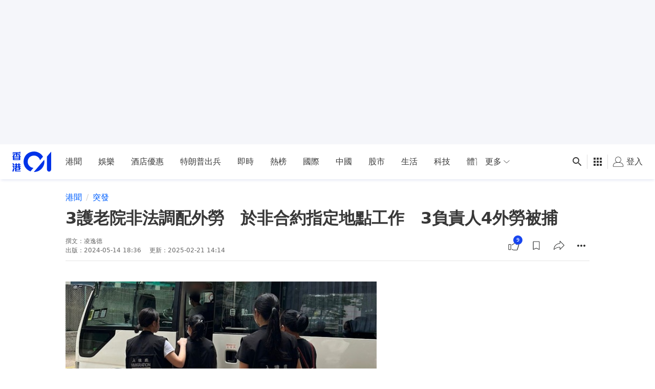

--- FILE ---
content_type: text/html; charset=utf-8
request_url: https://www.google.com/recaptcha/api2/aframe
body_size: 183
content:
<!DOCTYPE HTML><html><head><meta http-equiv="content-type" content="text/html; charset=UTF-8"></head><body><script nonce="rfu9IxjnpqWo9ckZyODCEg">/** Anti-fraud and anti-abuse applications only. See google.com/recaptcha */ try{var clients={'sodar':'https://pagead2.googlesyndication.com/pagead/sodar?'};window.addEventListener("message",function(a){try{if(a.source===window.parent){var b=JSON.parse(a.data);var c=clients[b['id']];if(c){var d=document.createElement('img');d.src=c+b['params']+'&rc='+(localStorage.getItem("rc::a")?sessionStorage.getItem("rc::b"):"");window.document.body.appendChild(d);sessionStorage.setItem("rc::e",parseInt(sessionStorage.getItem("rc::e")||0)+1);localStorage.setItem("rc::h",'1768543328926');}}}catch(b){}});window.parent.postMessage("_grecaptcha_ready", "*");}catch(b){}</script></body></html>

--- FILE ---
content_type: application/javascript; charset=utf-8
request_url: https://fundingchoicesmessages.google.com/f/AGSKWxXCuJ0L_dVxdtdBvFboxpaUppl_NAj1FhJsCP0vmlZD9K9doUEG_PNWhq_5u8UYkdNbgkS4NYUwD4GZzXweQ7ReIMfkxmTdwYA-cbmurkSgyEPtYM07vgUYaHdvpildqZjUbA7Dw1-W1rl6kvJrAVhNaIAV_0cFUFLe5ZcSN73lzHQRPYCbTgTOH7yK/_-728x90_.php?nats==DisplayAd&/globalAdTag._638x200_
body_size: -1291
content:
window['c552f89e-15d4-48a2-8aed-8bfb791d936b'] = true;

--- FILE ---
content_type: text/javascript; charset=utf-8
request_url: https://app.link/_r?sdk=web2.86.5&branch_key=key_live_poEGVC3LB6uIm5ULkG5jncmktBc9WVaN&callback=branch_callback__0
body_size: 73
content:
/**/ typeof branch_callback__0 === 'function' && branch_callback__0("1540589208600700093");